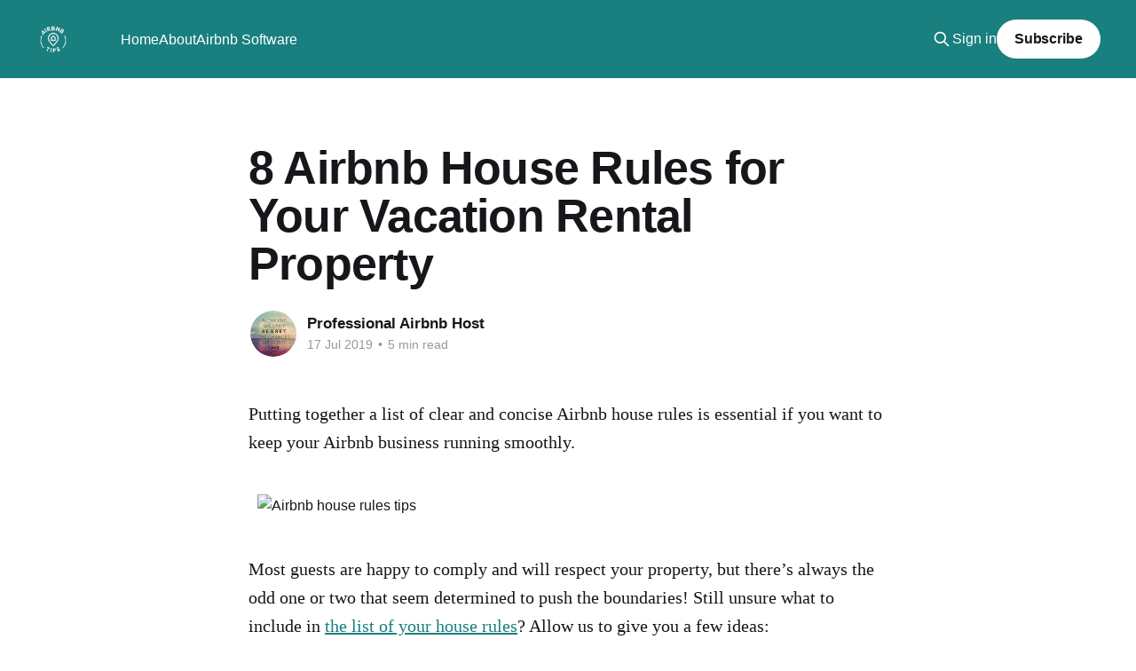

--- FILE ---
content_type: text/html; charset=utf-8
request_url: https://www.airbnbtips.com/airbnb-house-rules/
body_size: 6933
content:
<!DOCTYPE html>
<html lang="en">
<head>

    <title>8 Airbnb House Rules for Your Vacation Rental Property</title>
    <meta charset="utf-8" />
    <meta http-equiv="X-UA-Compatible" content="IE=edge" />
    <meta name="HandheldFriendly" content="True" />
    <meta name="viewport" content="width=device-width, initial-scale=1.0" />
    
    <link rel="preload" as="style" href="/assets/built/screen.css?v=a37df387d3" />
    <link rel="preload" as="script" href="/assets/built/casper.js?v=a37df387d3" />

    <link rel="stylesheet" type="text/css" href="/assets/built/screen.css?v=a37df387d3" />

    <link rel="icon" href="https://www.airbnbtips.com/content/images/size/w256h256/2025/12/ChatGPT-Image-Dec-4--2025--11_53_05-AM-1.png" type="image/png">
    <link rel="canonical" href="https://www.airbnbtips.com/airbnb-house-rules/">
    <meta name="referrer" content="no-referrer-when-downgrade">
    
    <meta property="og:site_name" content="Airbnb Host Tips">
    <meta property="og:type" content="article">
    <meta property="og:title" content="8 Airbnb House Rules for Your Vacation Rental Property">
    <meta property="og:description" content="Putting together a list of clear and concise Airbnb house rules is essential if you want to keep your Airbnb business running smoothly.

Most guests are happy to comply and will respect your property, but there’s always the odd one or two that seem determined to push the boundaries!">
    <meta property="og:url" content="https://www.airbnbtips.com/airbnb-house-rules/">
    <meta property="article:published_time" content="2019-07-18T02:03:43.000Z">
    <meta property="article:modified_time" content="2020-02-13T09:49:57.000Z">
    
    <meta property="article:publisher" content="https://www.facebook.com/ghost">
    <meta name="twitter:card" content="summary">
    <meta name="twitter:title" content="8 Airbnb House Rules for Your Vacation Rental Property">
    <meta name="twitter:description" content="Putting together a list of clear and concise Airbnb house rules is essential if you want to keep your Airbnb business running smoothly.

Most guests are happy to comply and will respect your property, but there’s always the odd one or two that seem determined to push the boundaries!">
    <meta name="twitter:url" content="https://www.airbnbtips.com/airbnb-house-rules/">
    <meta name="twitter:label1" content="Written by">
    <meta name="twitter:data1" content="Professional Airbnb Host">
    <meta name="twitter:label2" content="Filed under">
    <meta name="twitter:data2" content="">
    <meta name="twitter:site" content="@ghost">
    
    <script type="application/ld+json">
{
    "@context": "https://schema.org",
    "@type": "Article",
    "publisher": {
        "@type": "Organization",
        "name": "Airbnb Host Tips",
        "url": "https://www.airbnbtips.com/",
        "logo": {
            "@type": "ImageObject",
            "url": "https://www.airbnbtips.com/content/images/2025/12/ChatGPT-Image-Dec-4--2025--12_08_19-PM-1.png",
            "width": 60,
            "height": 60
        }
    },
    "author": {
        "@type": "Person",
        "name": "Professional Airbnb Host",
        "image": {
            "@type": "ImageObject",
            "url": "https://www.airbnbtips.com/content/images/2025/11/we-only-regret-changes-we-did-not-take.jpg",
            "width": 400,
            "height": 557
        },
        "url": "https://www.airbnbtips.com/author/ecstatic-host/",
        "sameAs": []
    },
    "headline": "8 Airbnb House Rules for Your Vacation Rental Property",
    "url": "https://www.airbnbtips.com/airbnb-house-rules/",
    "datePublished": "2019-07-18T02:03:43.000Z",
    "dateModified": "2020-02-13T09:49:57.000Z",
    "description": "Putting together a list of clear and concise Airbnb house rules is essential if you want to keep your Airbnb business running smoothly.\n\nMost guests are happy to comply and will respect your property, but there’s always the odd one or two that seem determined to push the boundaries! Still unsure what to include in the list of your house rules? Allow us to give you a few ideas:\n\n\nDo Not Upset the Neighbors!\n\nThe first on our Airbnb house rules list is nice and simple - do NOT upset the neighbors!",
    "mainEntityOfPage": "https://www.airbnbtips.com/airbnb-house-rules/"
}
    </script>

    <meta name="generator" content="Ghost 6.6">
    <link rel="alternate" type="application/rss+xml" title="Airbnb Host Tips" href="https://www.airbnbtips.com/rss/">
    <script defer src="https://cdn.jsdelivr.net/ghost/portal@~2.56/umd/portal.min.js" data-i18n="true" data-ghost="https://www.airbnbtips.com/" data-key="b25923f760cfc07c7790759e11" data-api="https://www.airbnbtips.com/ghost/api/content/" data-locale="en" crossorigin="anonymous"></script><style id="gh-members-styles">.gh-post-upgrade-cta-content,
.gh-post-upgrade-cta {
    display: flex;
    flex-direction: column;
    align-items: center;
    font-family: -apple-system, BlinkMacSystemFont, 'Segoe UI', Roboto, Oxygen, Ubuntu, Cantarell, 'Open Sans', 'Helvetica Neue', sans-serif;
    text-align: center;
    width: 100%;
    color: #ffffff;
    font-size: 16px;
}

.gh-post-upgrade-cta-content {
    border-radius: 8px;
    padding: 40px 4vw;
}

.gh-post-upgrade-cta h2 {
    color: #ffffff;
    font-size: 28px;
    letter-spacing: -0.2px;
    margin: 0;
    padding: 0;
}

.gh-post-upgrade-cta p {
    margin: 20px 0 0;
    padding: 0;
}

.gh-post-upgrade-cta small {
    font-size: 16px;
    letter-spacing: -0.2px;
}

.gh-post-upgrade-cta a {
    color: #ffffff;
    cursor: pointer;
    font-weight: 500;
    box-shadow: none;
    text-decoration: underline;
}

.gh-post-upgrade-cta a:hover {
    color: #ffffff;
    opacity: 0.8;
    box-shadow: none;
    text-decoration: underline;
}

.gh-post-upgrade-cta a.gh-btn {
    display: block;
    background: #ffffff;
    text-decoration: none;
    margin: 28px 0 0;
    padding: 8px 18px;
    border-radius: 4px;
    font-size: 16px;
    font-weight: 600;
}

.gh-post-upgrade-cta a.gh-btn:hover {
    opacity: 0.92;
}</style>
    <script defer src="https://cdn.jsdelivr.net/ghost/sodo-search@~1.8/umd/sodo-search.min.js" data-key="b25923f760cfc07c7790759e11" data-styles="https://cdn.jsdelivr.net/ghost/sodo-search@~1.8/umd/main.css" data-sodo-search="https://www.airbnbtips.com/" data-locale="en" crossorigin="anonymous"></script>
    
    <link href="https://www.airbnbtips.com/webmentions/receive/" rel="webmention">
    <script defer src="/public/cards.min.js?v=a37df387d3"></script>
    <link rel="stylesheet" type="text/css" href="/public/cards.min.css?v=a37df387d3">
    <script defer src="/public/member-attribution.min.js?v=a37df387d3"></script><style>:root {--ghost-accent-color: #197F7F;}</style>
    <!-- Google tag (gtag.js) -->
<script async src="https://www.googletagmanager.com/gtag/js?id=G-KED7VXYTGV"></script>
<script>
  window.dataLayer = window.dataLayer || [];
  function gtag(){dataLayer.push(arguments);}
  gtag('js', new Date());

  gtag('config', 'G-KED7VXYTGV');
</script>

</head>
<body class="post-template tag-hash-import-2025-11-06-09-02 is-head-left-logo has-cover">
<div class="viewport">

    <header id="gh-head" class="gh-head outer">
        <div class="gh-head-inner inner">
            <div class="gh-head-brand">
                <a class="gh-head-logo" href="https://www.airbnbtips.com">
                        <img src="https://www.airbnbtips.com/content/images/2025/12/ChatGPT-Image-Dec-4--2025--12_08_19-PM-1.png" alt="Airbnb Host Tips">
                </a>
                <button class="gh-search gh-icon-btn" aria-label="Search this site" data-ghost-search><svg xmlns="http://www.w3.org/2000/svg" fill="none" viewBox="0 0 24 24" stroke="currentColor" stroke-width="2" width="20" height="20"><path stroke-linecap="round" stroke-linejoin="round" d="M21 21l-6-6m2-5a7 7 0 11-14 0 7 7 0 0114 0z"></path></svg></button>
                <button class="gh-burger" aria-label="Main Menu"></button>
            </div>

            <nav class="gh-head-menu">
                <ul class="nav">
    <li class="nav-home"><a href="https://www.airbnbtips.com/">Home</a></li>
    <li class="nav-about"><a href="https://www.airbnbtips.com/about/">About</a></li>
    <li class="nav-airbnb-software"><a href="https://www.airbnbtips.com/best-vacation-rental-software/">Airbnb Software</a></li>
</ul>

            </nav>

            <div class="gh-head-actions">
                    <button class="gh-search gh-icon-btn" aria-label="Search this site" data-ghost-search><svg xmlns="http://www.w3.org/2000/svg" fill="none" viewBox="0 0 24 24" stroke="currentColor" stroke-width="2" width="20" height="20"><path stroke-linecap="round" stroke-linejoin="round" d="M21 21l-6-6m2-5a7 7 0 11-14 0 7 7 0 0114 0z"></path></svg></button>
                    <div class="gh-head-members">
                                <a class="gh-head-link" href="#/portal/signin" data-portal="signin">Sign in</a>
                                <a class="gh-head-button" href="#/portal/signup" data-portal="signup">Subscribe</a>
                    </div>
            </div>
        </div>
    </header>

    <div class="site-content">
        



<main id="site-main" class="site-main">
<article class="article post tag-hash-import-2025-11-06-09-02 no-image image-small">

    <header class="article-header gh-canvas">

        <div class="article-tag post-card-tags">
        </div>

        <h1 class="article-title">8 Airbnb House Rules for Your Vacation Rental Property</h1>


        <div class="article-byline">
        <section class="article-byline-content">

            <ul class="author-list instapaper_ignore">
                <li class="author-list-item">
                    <a href="/author/ecstatic-host/" class="author-avatar" aria-label="Read more of Professional Airbnb Host">
                        <img class="author-profile-image" src="/content/images/size/w100/2025/11/we-only-regret-changes-we-did-not-take.jpg" alt="Professional Airbnb Host" />
                    </a>
                </li>
            </ul>

            <div class="article-byline-meta">
                <h4 class="author-name"><a href="/author/ecstatic-host/">Professional Airbnb Host</a></h4>
                <div class="byline-meta-content">
                    <time class="byline-meta-date" datetime="2019-07-17">17 Jul 2019</time>
                        <span class="byline-reading-time"><span class="bull">&bull;</span> 5 min read</span>
                </div>
            </div>

        </section>
        </div>


    </header>

    <section class="gh-content gh-canvas">
        <p>Putting together a list of clear and concise Airbnb house rules is essential if you want to keep your Airbnb business running smoothly.</p><figure class="kg-card kg-image-card"><img src="https://www.airbnbtips.com/wp-content/uploads/2019/07/airbnb-house-rules.jpg" class="kg-image" alt="Airbnb house rules tips" loading="lazy" width="700" height="489"></figure><p>Most guests are happy to comply and will respect your property, but there’s always the odd one or two that seem determined to push the boundaries! Still unsure what to include in <a href="https://www.igms.com/airbnb-house-rules/?ref=airbnbtips.com" rel="noopener noreferrer">the list of your house rules</a>? Allow us to give you a few ideas:</p><h2 id="do-not-upset-the-neighbors"><strong>Do Not Upset the Neighbors!</strong></h2><p>The first on our Airbnb house rules list is nice and simple - do NOT upset the neighbors! Your neighbors can be great allies when you are running an Airbnb business. If you get on well you could approach them to see if they are willing to contact you <a href="https://www.airbnbtips.com/airbnb-theft/" rel="noopener noreferrer">in a case of emergency</a>, or if they witness any dubious activity - such as a loud, riotous party going on until 5 am! Explain that you will lay down clear house rules for guests, asking them to be respectful in terms of parking considerable and avoiding excessive noise. You can even expand on your Airbnb house rules e.g. by stipulating where guests should and shouldn’t park, and specifically asking them to keep the noise to a minimum after certain time e.g. 11 pm. Maintaining good relations with neighbors also has other advantages. For instance, they will be more likely to approach you if they have any concerns, rather than immediately file a complaint that could see you getting into trouble. Remember that disgruntled neighbors can make life very difficult for you as a host!.</p><h2 id="say-no-to-parties"><strong>Say No to Parties</strong></h2><p>Unless you have specifically purchased your vacation rental with large celebrations (e.g. weddings) in mind, you should consider putting this one somewhere near the top of your Airbnb house rules - no wild parties thank you very much! Failure to mention you do not want loud parties on-site could land you in trouble. Guests might assume parties are allowed if they are not listed as prohibited. It’s no fun cleaning up and carrying out repairs after guests have thrown a wild shindig, plus your neighbors won’t thank you for the noise and fuss.  We suggest you consider including the following to discourage parties:</p><h3 id="ask-locals-to-contact-you-prior-to-making-a-reservation"><strong>Ask locals to contact you prior to making a reservation</strong></h3><p>Locals might be looking for a larger property to serve as a party pad for the weekend. Discourage those types of bookings by clearly stating that you “unfortunately cannot accommodate parties” in your Airbnb house rules.</p><figure class="kg-card kg-image-card"><img src="https://www.airbnbtips.com/wp-content/uploads/2019/07/airbnb-rules.jpg" class="kg-image" alt="Airbnb rules for guests" loading="lazy" width="700" height="466"></figure><h3 id="set-occupancy-limits"><strong>Set occupancy limits</strong></h3><p>Clarify exactly how many people you will allow staying at your vacation rental property. Setting a maximum occupancy will dissuade large groups showing up.</p><h2 id="clarify-extras-and-fees"><strong>Clarify Extras and Fees</strong></h2><p>Nobody likes unexpected fees, so make your guests aware if you charge anything extra should there be any breakages or other damage to your property. All fees should be clearly stated in the Airbnb house rules section. If you charge a smoking fee or a fee for lost keys, mention in your listing how much your guests have to pay if they violate the rules. Don’t worry about your listing coming across as less attractive. If you communicate this information in the correct way guests won’t be put off. Remember: be firm, friendly, and honest!</p><h2 id="don%E2%80%99t-forget-about-safety"><strong>Don’t Forget About Safety</strong></h2><p>Take a minute to think about potential dangers and risks to guests. Formulate Airbnb house rules pertaining to this and include them in your Airbnb welcome book. Here a few things to consider:</p><h3 id="swimming-pool"><strong>Swimming Pool</strong></h3><p>Establish restrictions regarding the time of the day your guests can access the pool and clearly state anything that is prohibited i.e. jumping, diving, etc.</p><h3 id="barbecue"><strong>Barbecue</strong></h3><p>Explain how to safely use, and properly clean the barbecue.</p><h3 id="balcony"><strong>Balcony</strong></h3><p>If your vacation rental is kid-friendly include rules on how to use spaces such as this in a safe way.</p><h2 id="specify-who-can-stay-at-your-vacation-rental"><strong>Specify Who Can Stay at Your Vacation Rental</strong></h2><p>Guests might be looking for something specific for their vacation. They might want to take their lovable dog, in which case they will need to find pet-friendly accommodation. If your vacation rental is not properly equipped for pets, you should make sure your settings reflect that. It’s a good idea to think about who your rental would best suit. Is it great for parents with young children? Or more suited to mature couples with no kids? Or is it the perfect place for a group of friends? Transparency is key, if you don’t think your place is safe for little ones, then make it clear e.g. we have steep stairs and an unfenced pond. There’s also a healthy debate on how best to accommodate smokers. You might choose to not accommodate them at all by setting a firm “no smoking” rule on and around your rental. Clarify what you do and don’t allow in your Airbnb house rules.</p><h2 id="establish-check-in-and-check-out-time"><strong>Establish Check-in and Check-out Time</strong></h2><figure class="kg-card kg-image-card"><img src="https://www.airbnbtips.com/wp-content/uploads/2019/07/airbnb-house-rules-for-guests.jpg" class="kg-image" alt="Airbnb house rules for guests list" loading="lazy" width="700" height="467"></figure><p>Not all hosts feel comfortable with adding rules about check-in and check-out to their listing. However, for some travelers, this could be of huge importance. If your pad doesn’t offer self-check-in/check-out you will need to outline and perhaps negotiate, guest arrival and departure times. For example, if your Airbnb rules for guests say that check-in is after 4 pm, Airbnb travelers hoping for an earlier arrival will probably want to see if there is anything you can do to get them in sooner.</p><h2 id="communicate-parking-rules"><strong>Communicate Parking Rules</strong></h2><p>Many guests travel by car, be it their own or a rented vehicle. However, finding a parking place in a new city can turn into a real headache for travelers. That’s why vacation rental houses with available parking are so <a href="https://medium.com/@airgms/8-amenities-that-will-make-your-short-term-rental-stand-out-409581110bff?ref=airbnbtips.com" rel="noopener noreferrer">popular among Airbnb guests</a>. If you are a lucky host with a free parking lot, make sure you tell potential guests about it. And make sure they park in the right spot! House rules for Airbnb guests will also come in handy to communicate how many vehicles are permitted, and whether or not family vans can be parked in your area.</p><h2 id="use-your-airbnb-house-rules-to-protect-the-environment"><strong>Use Your Airbnb House Rules to Protect the Environment</strong></h2><p>Worried about our planet and looking for ways to <a href="https://bestlifeonline.com/eco-friendly-home/?ref=airbnbtips.com" rel="noopener noreferrer">reduce the carbon footprint</a>? Don’t be shy about asking your guests to join your initiative. It’s good to go green! You can start by leaving a note in your Airbnb welcome book explaining how to recycle the rubbish. You can also ask guests if they would be so kind as to avoid purchasing drinks wrapped in plastic. Lastly, if your property is stocked with all the necessary tableware, inform your guests that no disposable dishes are welcome. Let your guests know that your vacation rental is eco-friendly in the Airbnb house rules section. This could attract more customers, after all, people are more aware than ever about making positive changes to ease the burden on our world.</p>
    </section>


</article>
</main>

    <section class="footer-cta outer">
        <div class="inner">
            <h2 class="footer-cta-title">Sign up for more like this.</h2>
            <a class="footer-cta-button" href="#/portal" data-portal>
                <div class="footer-cta-input">Enter your email</div>
                <span>Subscribe</span>
            </a>
        </div>
    </section>




    </div>

    <footer class="site-footer outer">
        <div class="inner">
            <section class="copyright"><a href="https://www.airbnbtips.com">Airbnb Host Tips</a> &copy; 2026</section>
            <nav class="site-footer-nav">
                <ul class="nav">
    <li class="nav-sign-up"><a href="#/portal/">Sign up</a></li>
</ul>

            </nav>
            <div class="gh-powered-by"><a href="https://ghost.org/" target="_blank" rel="noopener">Powered by Ghost</a></div>
        </div>
    </footer>

</div>

    <div class="pswp" tabindex="-1" role="dialog" aria-hidden="true">
    <div class="pswp__bg"></div>

    <div class="pswp__scroll-wrap">
        <div class="pswp__container">
            <div class="pswp__item"></div>
            <div class="pswp__item"></div>
            <div class="pswp__item"></div>
        </div>

        <div class="pswp__ui pswp__ui--hidden">
            <div class="pswp__top-bar">
                <div class="pswp__counter"></div>

                <button class="pswp__button pswp__button--close" title="Close (Esc)"></button>
                <button class="pswp__button pswp__button--share" title="Share"></button>
                <button class="pswp__button pswp__button--fs" title="Toggle fullscreen"></button>
                <button class="pswp__button pswp__button--zoom" title="Zoom in/out"></button>

                <div class="pswp__preloader">
                    <div class="pswp__preloader__icn">
                        <div class="pswp__preloader__cut">
                            <div class="pswp__preloader__donut"></div>
                        </div>
                    </div>
                </div>
            </div>

            <div class="pswp__share-modal pswp__share-modal--hidden pswp__single-tap">
                <div class="pswp__share-tooltip"></div>
            </div>

            <button class="pswp__button pswp__button--arrow--left" title="Previous (arrow left)"></button>
            <button class="pswp__button pswp__button--arrow--right" title="Next (arrow right)"></button>

            <div class="pswp__caption">
                <div class="pswp__caption__center"></div>
            </div>
        </div>
    </div>
</div>
<script
    src="https://code.jquery.com/jquery-3.5.1.min.js"
    integrity="sha256-9/aliU8dGd2tb6OSsuzixeV4y/faTqgFtohetphbbj0="
    crossorigin="anonymous">
</script>
<script src="/assets/built/casper.js?v=a37df387d3"></script>
<script>
$(document).ready(function () {
    // Mobile Menu Trigger
    $('.gh-burger').click(function () {
        $('body').toggleClass('gh-head-open');
    });
    // FitVids - Makes video embeds responsive
    $(".gh-content").fitVids();
});
</script>



</body>
</html>
